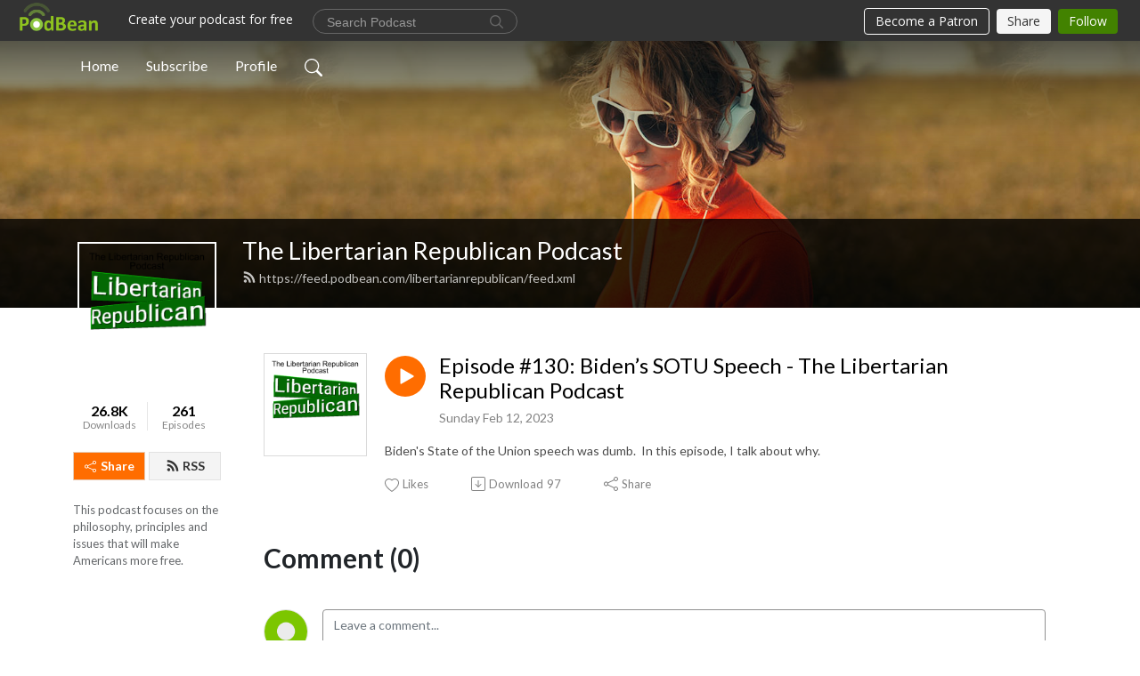

--- FILE ---
content_type: application/javascript; charset=UTF-8
request_url: https://www.podbean.com/cdn-cgi/challenge-platform/h/g/scripts/jsd/fd468eb09fcf/main.js?
body_size: 4479
content:
window._cf_chl_opt={uTFG0:'g'};~function(Q4,M,C,i,j,z,V,E){Q4=x,function(W,Z,QE,Q3,v,G){for(QE={W:560,Z:513,v:485,G:486,n:532,R:594,U:514,m:565,a:476,s:534,l:574,K:494},Q3=x,v=W();!![];)try{if(G=-parseInt(Q3(QE.W))/1*(parseInt(Q3(QE.Z))/2)+-parseInt(Q3(QE.v))/3*(parseInt(Q3(QE.G))/4)+parseInt(Q3(QE.n))/5+-parseInt(Q3(QE.R))/6*(parseInt(Q3(QE.U))/7)+-parseInt(Q3(QE.m))/8+parseInt(Q3(QE.a))/9*(-parseInt(Q3(QE.s))/10)+parseInt(Q3(QE.l))/11*(parseInt(Q3(QE.K))/12),Z===G)break;else v.push(v.shift())}catch(n){v.push(v.shift())}}(Q,178519),M=this||self,C=M[Q4(585)],i={},i[Q4(503)]='o',i[Q4(570)]='s',i[Q4(538)]='u',i[Q4(488)]='z',i[Q4(524)]='n',i[Q4(490)]='I',i[Q4(491)]='b',j=i,M[Q4(573)]=function(W,Z,G,R,QG,QX,Qo,Q9,s,K,A,O,L,T){if(QG={W:501,Z:591,v:489,G:501,n:591,R:564,U:508,m:559,a:559,s:593,l:568,K:505,A:511,O:550},QX={W:554,Z:505,v:536},Qo={W:484,Z:516,v:527,G:541},Q9=Q4,null===Z||Z===void 0)return R;for(s=F(Z),W[Q9(QG.W)][Q9(QG.Z)]&&(s=s[Q9(QG.v)](W[Q9(QG.G)][Q9(QG.n)](Z))),s=W[Q9(QG.R)][Q9(QG.U)]&&W[Q9(QG.m)]?W[Q9(QG.R)][Q9(QG.U)](new W[(Q9(QG.a))](s)):function(I,QQ,D){for(QQ=Q9,I[QQ(QX.W)](),D=0;D<I[QQ(QX.Z)];I[D+1]===I[D]?I[QQ(QX.v)](D+1,1):D+=1);return I}(s),K='nAsAaAb'.split('A'),K=K[Q9(QG.s)][Q9(QG.l)](K),A=0;A<s[Q9(QG.K)];O=s[A],L=B(W,Z,O),K(L)?(T='s'===L&&!W[Q9(QG.A)](Z[O]),Q9(QG.O)===G+O?U(G+O,L):T||U(G+O,Z[O])):U(G+O,L),A++);return R;function U(I,D,Q8){Q8=x,Object[Q8(Qo.W)][Q8(Qo.Z)][Q8(Qo.v)](R,D)||(R[D]=[]),R[D][Q8(Qo.G)](I)}},z=Q4(497)[Q4(543)](';'),V=z[Q4(593)][Q4(568)](z),M[Q4(571)]=function(W,Z,QR,Qx,v,G,n,R){for(QR={W:556,Z:505,v:505,G:492,n:541,R:506},Qx=Q4,v=Object[Qx(QR.W)](Z),G=0;G<v[Qx(QR.Z)];G++)if(n=v[G],n==='f'&&(n='N'),W[n]){for(R=0;R<Z[v[G]][Qx(QR.v)];-1===W[n][Qx(QR.G)](Z[v[G]][R])&&(V(Z[v[G]][R])||W[n][Qx(QR.n)]('o.'+Z[v[G]][R])),R++);}else W[n]=Z[v[G]][Qx(QR.R)](function(U){return'o.'+U})},E=function(QO,QA,QK,Ql,Qs,Qm,QW,Z,G,n){return QO={W:578,Z:542},QA={W:480,Z:480,v:480,G:541,n:480,R:558,U:480,m:500,a:541,s:500,l:480},QK={W:505},Ql={W:549},Qs={W:505,Z:500,v:484,G:516,n:527,R:527,U:516,m:527,a:549,s:541,l:541,K:541,A:541,O:480,L:541,T:516,I:549,h:541,D:541,e:480,Y:541,d:541,P:558},Qm={W:581,Z:500},QW=Q4,Z=String[QW(QO.W)],G={'h':function(R){return null==R?'':G.g(R,6,function(U,QZ){return QZ=x,QZ(Qm.W)[QZ(Qm.Z)](U)})},'g':function(R,U,s,Qr,K,A,O,L,T,I,D,Y,P,H,y,Q0,Q1,Q2){if(Qr=QW,null==R)return'';for(A={},O={},L='',T=2,I=3,D=2,Y=[],P=0,H=0,y=0;y<R[Qr(Qs.W)];y+=1)if(Q0=R[Qr(Qs.Z)](y),Object[Qr(Qs.v)][Qr(Qs.G)][Qr(Qs.n)](A,Q0)||(A[Q0]=I++,O[Q0]=!0),Q1=L+Q0,Object[Qr(Qs.v)][Qr(Qs.G)][Qr(Qs.R)](A,Q1))L=Q1;else{if(Object[Qr(Qs.v)][Qr(Qs.U)][Qr(Qs.m)](O,L)){if(256>L[Qr(Qs.a)](0)){for(K=0;K<D;P<<=1,H==U-1?(H=0,Y[Qr(Qs.s)](s(P)),P=0):H++,K++);for(Q2=L[Qr(Qs.a)](0),K=0;8>K;P=P<<1.28|1&Q2,U-1==H?(H=0,Y[Qr(Qs.l)](s(P)),P=0):H++,Q2>>=1,K++);}else{for(Q2=1,K=0;K<D;P=Q2|P<<1,H==U-1?(H=0,Y[Qr(Qs.K)](s(P)),P=0):H++,Q2=0,K++);for(Q2=L[Qr(Qs.a)](0),K=0;16>K;P=P<<1.79|1.02&Q2,H==U-1?(H=0,Y[Qr(Qs.A)](s(P)),P=0):H++,Q2>>=1,K++);}T--,0==T&&(T=Math[Qr(Qs.O)](2,D),D++),delete O[L]}else for(Q2=A[L],K=0;K<D;P=P<<1|Q2&1.99,H==U-1?(H=0,Y[Qr(Qs.L)](s(P)),P=0):H++,Q2>>=1,K++);L=(T--,T==0&&(T=Math[Qr(Qs.O)](2,D),D++),A[Q1]=I++,String(Q0))}if(L!==''){if(Object[Qr(Qs.v)][Qr(Qs.T)][Qr(Qs.m)](O,L)){if(256>L[Qr(Qs.I)](0)){for(K=0;K<D;P<<=1,H==U-1?(H=0,Y[Qr(Qs.l)](s(P)),P=0):H++,K++);for(Q2=L[Qr(Qs.I)](0),K=0;8>K;P=P<<1.31|1.18&Q2,U-1==H?(H=0,Y[Qr(Qs.s)](s(P)),P=0):H++,Q2>>=1,K++);}else{for(Q2=1,K=0;K<D;P=P<<1|Q2,U-1==H?(H=0,Y[Qr(Qs.h)](s(P)),P=0):H++,Q2=0,K++);for(Q2=L[Qr(Qs.a)](0),K=0;16>K;P=P<<1|1&Q2,U-1==H?(H=0,Y[Qr(Qs.D)](s(P)),P=0):H++,Q2>>=1,K++);}T--,T==0&&(T=Math[Qr(Qs.e)](2,D),D++),delete O[L]}else for(Q2=A[L],K=0;K<D;P=P<<1.87|1&Q2,H==U-1?(H=0,Y[Qr(Qs.l)](s(P)),P=0):H++,Q2>>=1,K++);T--,0==T&&D++}for(Q2=2,K=0;K<D;P=Q2&1.94|P<<1,U-1==H?(H=0,Y[Qr(Qs.Y)](s(P)),P=0):H++,Q2>>=1,K++);for(;;)if(P<<=1,U-1==H){Y[Qr(Qs.d)](s(P));break}else H++;return Y[Qr(Qs.P)]('')},'j':function(R,Qt){return Qt=QW,null==R?'':''==R?null:G.i(R[Qt(QK.W)],32768,function(U,Qv){return Qv=Qt,R[Qv(Ql.W)](U)})},'i':function(R,U,s,QM,K,A,O,L,T,I,D,Y,P,H,y,Q0,Q2,Q1){for(QM=QW,K=[],A=4,O=4,L=3,T=[],Y=s(0),P=U,H=1,I=0;3>I;K[I]=I,I+=1);for(y=0,Q0=Math[QM(QA.W)](2,2),D=1;Q0!=D;Q1=P&Y,P>>=1,0==P&&(P=U,Y=s(H++)),y|=D*(0<Q1?1:0),D<<=1);switch(y){case 0:for(y=0,Q0=Math[QM(QA.Z)](2,8),D=1;D!=Q0;Q1=P&Y,P>>=1,0==P&&(P=U,Y=s(H++)),y|=(0<Q1?1:0)*D,D<<=1);Q2=Z(y);break;case 1:for(y=0,Q0=Math[QM(QA.v)](2,16),D=1;D!=Q0;Q1=P&Y,P>>=1,0==P&&(P=U,Y=s(H++)),y|=(0<Q1?1:0)*D,D<<=1);Q2=Z(y);break;case 2:return''}for(I=K[3]=Q2,T[QM(QA.G)](Q2);;){if(H>R)return'';for(y=0,Q0=Math[QM(QA.Z)](2,L),D=1;D!=Q0;Q1=Y&P,P>>=1,0==P&&(P=U,Y=s(H++)),y|=(0<Q1?1:0)*D,D<<=1);switch(Q2=y){case 0:for(y=0,Q0=Math[QM(QA.v)](2,8),D=1;Q0!=D;Q1=Y&P,P>>=1,P==0&&(P=U,Y=s(H++)),y|=(0<Q1?1:0)*D,D<<=1);K[O++]=Z(y),Q2=O-1,A--;break;case 1:for(y=0,Q0=Math[QM(QA.n)](2,16),D=1;Q0!=D;Q1=Y&P,P>>=1,0==P&&(P=U,Y=s(H++)),y|=(0<Q1?1:0)*D,D<<=1);K[O++]=Z(y),Q2=O-1,A--;break;case 2:return T[QM(QA.R)]('')}if(A==0&&(A=Math[QM(QA.U)](2,L),L++),K[Q2])Q2=K[Q2];else if(Q2===O)Q2=I+I[QM(QA.m)](0);else return null;T[QM(QA.a)](Q2),K[O++]=I+Q2[QM(QA.s)](0),A--,I=Q2,0==A&&(A=Math[QM(QA.l)](2,L),L++)}}},n={},n[QW(QO.Z)]=G.h,n}(),o();function N(W,QL,QC){return QL={W:520},QC=Q4,Math[QC(QL.W)]()>W}function k(G,n,QY,QF,R,U,m,a,s,l,K,A){if(QY={W:519,Z:502,v:575,G:587,n:552,R:521,U:567,m:539,a:561,s:479,l:553,K:579,A:475,O:481,L:509,T:477,I:510,h:592,D:580,e:523,Y:590,d:555,P:569,H:537,b:528,y:576,Q0:542},QF=Q4,!N(.01))return![];U=(R={},R[QF(QY.W)]=G,R[QF(QY.Z)]=n,R);try{m=M[QF(QY.v)],a=QF(QY.G)+M[QF(QY.n)][QF(QY.R)]+QF(QY.U)+m.r+QF(QY.m),s=new M[(QF(QY.a))](),s[QF(QY.s)](QF(QY.l),a),s[QF(QY.K)]=2500,s[QF(QY.A)]=function(){},l={},l[QF(QY.O)]=M[QF(QY.n)][QF(QY.L)],l[QF(QY.T)]=M[QF(QY.n)][QF(QY.I)],l[QF(QY.h)]=M[QF(QY.n)][QF(QY.D)],l[QF(QY.e)]=M[QF(QY.n)][QF(QY.Y)],K=l,A={},A[QF(QY.d)]=U,A[QF(QY.P)]=K,A[QF(QY.H)]=QF(QY.b),s[QF(QY.y)](E[QF(QY.Q0)](A))}catch(O){}}function Q(x0){return x0='55UuFiwS,XMLHttpRequest,xhr-error,http-code:,Array,1038248uOrHMq,[native code],/b/ov1/0.57829647466918:1762590583:zBD6u2lZ0ottuGtwT-IHL2QjL0KXqlx00OhWCEgtR0Q/,bind,chctx,string,nZlNH7,body,KZfL4,5687xsxBtb,__CF$cv$params,send,tabIndex,fromCharCode,timeout,QKbrq5,0-utoNCFn6fcLw5mSKQOsbEXiIj1zAaZrG+9d$24v3M7ghplkyqYWPHVBDxTUJR8e,stringify,createElement,getPrototypeOf,document,onerror,/cdn-cgi/challenge-platform/h/,onreadystatechange,display: none,XOMn3,getOwnPropertyNames,chlApiRumWidgetAgeMs,includes,6NustXq,ontimeout,5229hEBrMt,chlApiUrl,parent,open,pow,chlApiSitekey,/jsd/r/0.57829647466918:1762590583:zBD6u2lZ0ottuGtwT-IHL2QjL0KXqlx00OhWCEgtR0Q/,addEventListener,prototype,137643OOYKDa,28hRXwld,floor,symbol,concat,bigint,boolean,indexOf,contentWindow,13200lWXvRr,postMessage,contentDocument,_cf_chl_opt;KNEqH2;URvKb1;fYyPt8;iYSva3;PFUFS5;PVOaD4;cTQlY3;UqXk5;KNBj1;ufnVg7;CGIa2;tyhN0;hqRub8;KZfL4;nZlNH7;Wffcb8;gGaE6,cloudflare-invisible,DOMContentLoaded,charAt,Object,error,object,loading,length,map,clientInformation,from,OOUF6,fvZZm6,isNaN,Function,998uuFSMS,449057lxVtju,event,hasOwnProperty,now,detail,msg,random,uTFG0,status,chlApiClientVersion,number,function,toString,call,jsd,isArray,style,onload,1566500LvObPD,sid,2770lsVVin,api,splice,source,undefined,/invisible/jsd,removeChild,push,IwYwpqBXljD,split,navigator,catch,readyState,error on cf_chl_props,appendChild,charCodeAt,d.cookie,success,_cf_chl_opt,POST,sort,errorInfoObject,keys,iframe,join,Set'.split(','),Q=function(){return x0},Q()}function X(v,G,Qy,Qg,n,R,U){if(Qy={W:498,Z:535,v:551,G:537,n:533,R:515,U:551,m:478,a:495,s:533,l:502,K:518},Qg=Q4,n=Qg(Qy.W),!v[Qg(Qy.Z)])return;G===Qg(Qy.v)?(R={},R[Qg(Qy.G)]=n,R[Qg(Qy.n)]=v.r,R[Qg(Qy.R)]=Qg(Qy.U),M[Qg(Qy.m)][Qg(Qy.a)](R,'*')):(U={},U[Qg(Qy.G)]=n,U[Qg(Qy.s)]=v.r,U[Qg(Qy.R)]=Qg(Qy.l),U[Qg(Qy.K)]=G,M[Qg(Qy.m)][Qg(Qy.a)](U,'*'))}function x(f,W,Z){return Z=Q(),x=function(r,t,v){return r=r-475,v=Z[r],v},x(f,W)}function g(QU,Qf,v,G,n,R,U){Qf=(QU={W:583,Z:557,v:530,G:589,n:577,R:572,U:548,m:493,a:507,s:544,l:496,K:572,A:540},Q4);try{return v=C[Qf(QU.W)](Qf(QU.Z)),v[Qf(QU.v)]=Qf(QU.G),v[Qf(QU.n)]='-1',C[Qf(QU.R)][Qf(QU.U)](v),G=v[Qf(QU.m)],n={},n=KZfL4(G,G,'',n),n=KZfL4(G,G[Qf(QU.a)]||G[Qf(QU.s)],'n.',n),n=KZfL4(G,v[Qf(QU.l)],'d.',n),C[Qf(QU.K)][Qf(QU.A)](v),R={},R.r=n,R.e=null,R}catch(m){return U={},U.r={},U.e=m,U}}function S(W,Z,QN,Q5){return QN={W:512,Z:512,v:484,G:526,n:527,R:492,U:566},Q5=Q4,Z instanceof W[Q5(QN.W)]&&0<W[Q5(QN.Z)][Q5(QN.v)][Q5(QN.G)][Q5(QN.n)](Z)[Q5(QN.R)](Q5(QN.U))}function o(Qu,Qb,QP,Qw,W,Z,v,G,n){if(Qu={W:575,Z:535,v:546,G:504,n:483,R:499,U:588,m:588},Qb={W:546,Z:504,v:588},QP={W:547},Qw=Q4,W=M[Qw(Qu.W)],!W)return;if(!J())return;(Z=![],v=W[Qw(Qu.Z)]===!![],G=function(Qz,R){(Qz=Qw,!Z)&&(Z=!![],R=g(),c(R.r,function(U){X(W,U)}),R.e&&k(Qz(QP.W),R.e))},C[Qw(Qu.v)]!==Qw(Qu.G))?G():M[Qw(Qu.n)]?C[Qw(Qu.n)](Qw(Qu.R),G):(n=C[Qw(Qu.U)]||function(){},C[Qw(Qu.m)]=function(QV){QV=Qw,n(),C[QV(Qb.W)]!==QV(Qb.Z)&&(C[QV(Qb.v)]=n,G())})}function c(W,Z,QD,Qp,Qh,QI,Qi,v,G){QD={W:575,Z:561,v:479,G:553,n:587,R:552,U:521,m:482,a:535,s:579,l:475,K:531,A:586,O:576,L:542,T:582},Qp={W:562},Qh={W:522,Z:522,v:551,G:563},QI={W:579},Qi=Q4,v=M[Qi(QD.W)],G=new M[(Qi(QD.Z))](),G[Qi(QD.v)](Qi(QD.G),Qi(QD.n)+M[Qi(QD.R)][Qi(QD.U)]+Qi(QD.m)+v.r),v[Qi(QD.a)]&&(G[Qi(QD.s)]=5e3,G[Qi(QD.l)]=function(Qj){Qj=Qi,Z(Qj(QI.W))}),G[Qi(QD.K)]=function(QS){QS=Qi,G[QS(Qh.W)]>=200&&G[QS(Qh.Z)]<300?Z(QS(Qh.v)):Z(QS(Qh.G)+G[QS(Qh.Z)])},G[Qi(QD.A)]=function(QB){QB=Qi,Z(QB(Qp.W))},G[Qi(QD.O)](E[Qi(QD.L)](JSON[Qi(QD.T)](W)))}function J(QT,Qq,W,Z,v,G){return QT={W:575,Z:487,v:517},Qq=Q4,W=M[Qq(QT.W)],Z=3600,v=Math[Qq(QT.Z)](+atob(W.t)),G=Math[Qq(QT.Z)](Date[Qq(QT.v)]()/1e3),G-v>Z?![]:!![]}function B(W,Z,v,Qc,Q6,G){Q6=(Qc={W:545,Z:564,v:529,G:525},Q4);try{return Z[v][Q6(Qc.W)](function(){}),'p'}catch(n){}try{if(null==Z[v])return Z[v]===void 0?'u':'x'}catch(R){return'i'}return W[Q6(Qc.Z)][Q6(Qc.v)](Z[v])?'a':Z[v]===W[Q6(Qc.Z)]?'p5':Z[v]===!0?'T':Z[v]===!1?'F':(G=typeof Z[v],Q6(Qc.G)==G?S(W,Z[v])?'N':'f':j[G]||'?')}function F(W,Qk,Q7,Z){for(Qk={W:489,Z:556,v:584},Q7=Q4,Z=[];null!==W;Z=Z[Q7(Qk.W)](Object[Q7(Qk.Z)](W)),W=Object[Q7(Qk.v)](W));return Z}}()